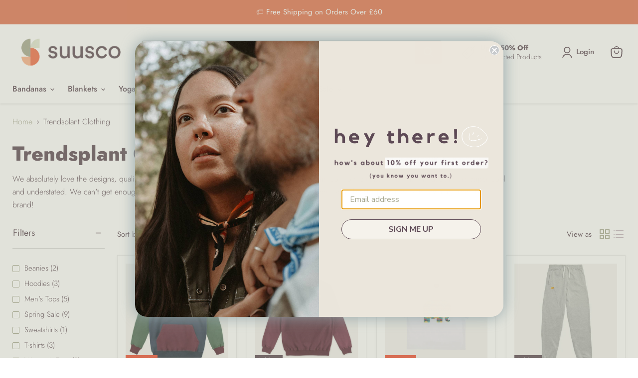

--- FILE ---
content_type: text/css
request_url: https://css.twik.io/6326fe6fbf9f4.css
body_size: 831
content:
.navmenu-id-bandanas > details>UL:nth-of-type(1),.navmenu-id-blankets > details>UL:nth-of-type(1),.navmenu-id-yoga-pilates > details>UL:nth-of-type(1),.navmenu-id-mens > details>UL:nth-of-type(1),.navmenu-id-womens > details>UL:nth-of-type(1),.navmenu-id-luggage-bags > details>UL:nth-of-type(1),.navmenu-id-beach-accessories > details>UL:nth-of-type(1),.navmenu-id-sale > details>UL:nth-of-type(1),.mobile-nav-content .navmenu-id-bandanas>UL:nth-of-type(1),.mobile-nav-content .navmenu-id-blankets>UL:nth-of-type(1),.mobile-nav-content .navmenu-id-yoga-pilates>UL:nth-of-type(1),.navmenu:nth-child(3) > .navmenu-id-mens>UL:nth-of-type(1),.navmenu:nth-child(3) > .navmenu-id-womens>UL:nth-of-type(1),.navmenu:nth-child(3) > .navmenu-id-luggage-bags>UL:nth-of-type(1),.mobile-nav-content .navmenu-id-beach-accessories>UL:nth-of-type(1),.mobile-nav-content .navmenu-id-sale>UL:nth-of-type(1){color: transparent !important; opacity: 0 !important; visibility: hidden !important;}